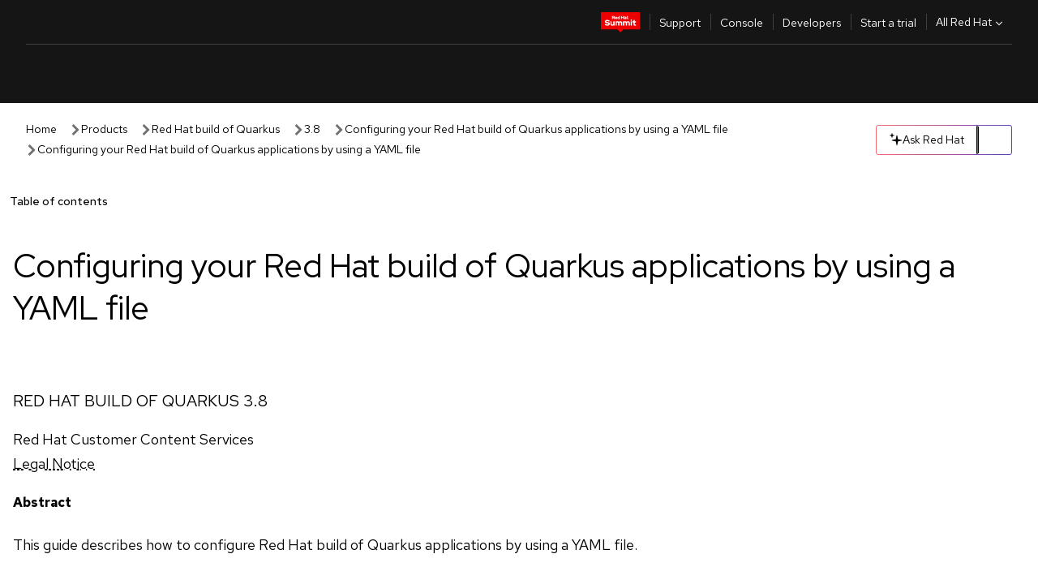

--- FILE ---
content_type: text/javascript; charset=utf-8
request_url: https://docs.redhat.com/_nuxt/DHwAKbCH.js
body_size: 500
content:
import{_ as b}from"./DghjRB-5.js";import{i as f,u as k,b as p,c as t,o as s,e as r,y as d,f as m,t as n,g as l,F as i,h as x,m as y,_ as $,x as v}from"./By4NFR7i.js";const B=["color-palette"],g={class:"main-breadcrumbs-container"},C={key:0,variant:"subtle"},H={href:"/"},N={key:0},V=["href"],F=["href"],I={__name:"Breadcrumbs",props:["crumbs","darkPalette","transparentCrumb"],setup(e){const{locale:c}=k();return p({script:[{type:"module",innerHTML:`
      import "@rhds/elements/rh-breadcrumb/rh-breadcrumb.js";
      import "@rhds/elements/rh-surface/rh-surface.js";
      `}]}),(o,L)=>{const _=b,h=$;return s(),t("div",{class:v([e.transparentCrumb?"transparent-breadcrumbs":"breadcrumbs","breadcrumbs-docs"])},[r("rh-surface",{"color-palette":e.darkPalette?"darkest":""},[r("div",g,[e.crumbs?(s(),t("rh-breadcrumb",C,[r("ol",null,[r("li",null,[r("a",H,n(o.$t("home")),1)]),e.crumbs[0]&&e.crumbs[0].text!==o.$t("nav_products")&&!["Essentials","Learn","Red Hat AI Foundations"].includes(e.crumbs[0].text)?(s(),t("li",N,[r("a",{href:`/${l(c)}/products`},n(o.$t("nav_products")),9,V)])):d("",!0),(s(!0),t(i,null,x(e.crumbs,(a,u)=>(s(),t("li",{key:u},[u!==e.crumbs.length-1?(s(),t("a",{key:0,href:a.link.startsWith("https")?a.link:`/${l(c)}${a.link}`},n(a.text),9,F)):(s(),t(i,{key:1},[y(n(a.text),1)],64))]))),128))])])):d("",!0),m(_),m(h)])],8,B)],2)}}},A=f(I,[["__scopeId","data-v-5d237952"]]);export{A as _};
